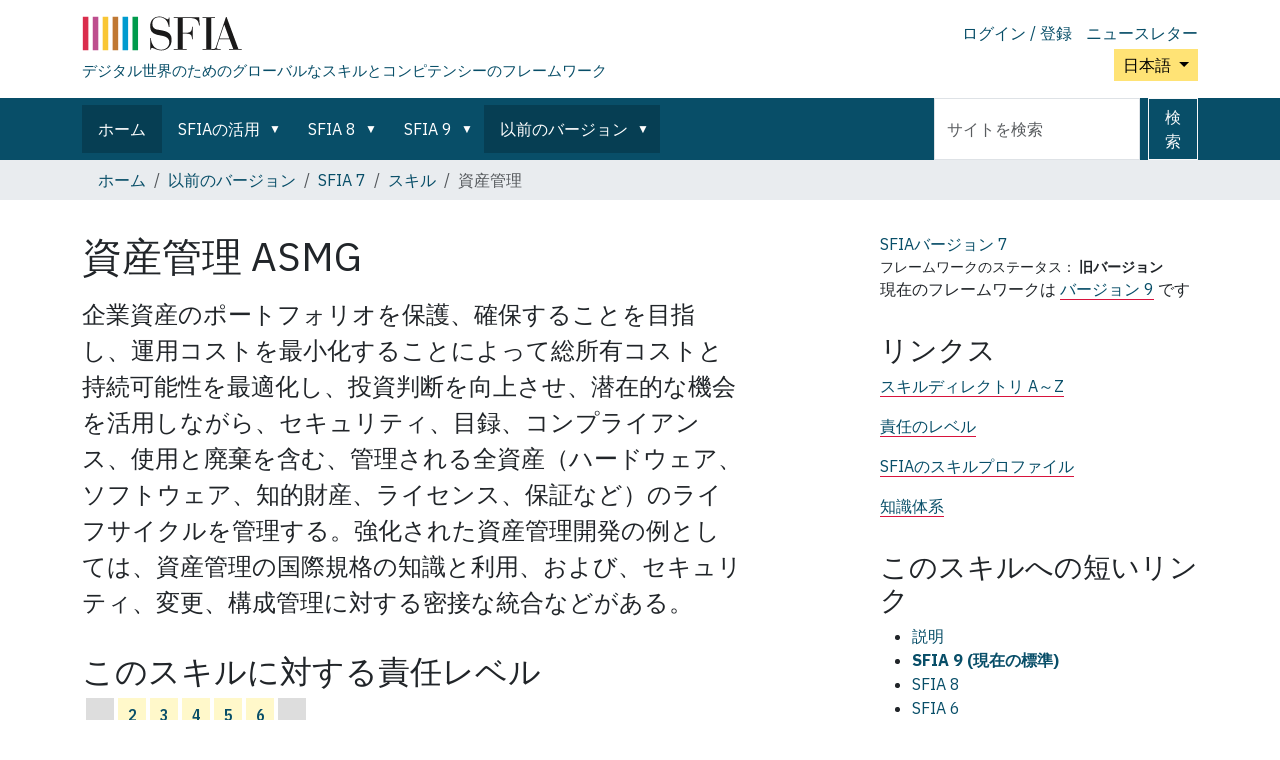

--- FILE ---
content_type: text/html;charset=utf-8
request_url: https://sfia-online.org/ja/legacy-sfia/sfia-7/skills/asset-management
body_size: 8037
content:
<!DOCTYPE html>
<html xmlns="http://www.w3.org/1999/xhtml" class="h-100" lang="ja" xml:lang="ja">

  <head><meta http-equiv="Content-Type" content="text/html; charset=UTF-8" />
    <!-- Google Tag Manager -->
    <script>(function(w,d,s,l,i){w[l]=w[l]||[];w[l].push({'gtm.start':
    new Date().getTime(),event:'gtm.js'});var f=d.getElementsByTagName(s)[0],
    j=d.createElement(s),dl=l!='dataLayer'?'&l='+l:'';j.async=true;j.src=
    'https://www.googletagmanager.com/gtm.js?id='+i+dl;f.parentNode.insertBefore(j,f);
      })(window,document,'script','dataLayer','GTM-W6HDL5B');</script>
    <!-- End Google Tag Manager -->
    <!-- Global site tag (gtag.js) - Google Analytics -->
    <script async="" src="https://www.googletagmanager.com/gtag/js?id=UA-64677514-1"></script>
    <script>
            window.dataLayer = window.dataLayer || [];
            function gtag(){dataLayer.push(arguments);}
            gtag('js', new Date());

            gtag('config', 'UA-64677514-1');
    </script>

    <title>資産管理 — 日本語</title>
    <link href="/sfiang/++theme++sfia-theme/++theme++barceloneta/barceloneta-apple-touch-icon.png" rel="apple-touch-icon" />
    <link href="/sfiang/++theme++sfia-theme/++theme++barceloneta/barceloneta-apple-touch-icon-144x144-precomposed.png" rel="apple-touch-icon-precomposed" sizes="144x144" />
    <link href="/sfiang/++theme++sfia-theme/++theme++barceloneta/barceloneta-apple-touch-icon-114x114-precomposed.png" rel="apple-touch-icon-precomposed" sizes="114x114" />
    <link href="/sfiang/++theme++sfia-theme/++theme++barceloneta/barceloneta-apple-touch-icon-72x72-precomposed.png" rel="apple-touch-icon-precomposed" sizes="72x72" />
    <link href="/sfiang/++theme++sfia-theme/++theme++barceloneta/barceloneta-apple-touch-icon-57x57-precomposed.png" rel="apple-touch-icon-precomposed" sizes="57x57" />
    <link href="/sfiang/++theme++sfia-theme/++theme++barceloneta/barceloneta-apple-touch-icon-precomposed.png" rel="apple-touch-icon-precomposed" />
  <meta charset="utf-8" /><meta name="twitter:card" content="summary" /><meta property="og:site_name" content="SFIA" /><meta property="og:title" content="資産管理" name="title" /><meta property="og:type" content="website" /><meta property="og:description" content="企業資産のポートフォリオを保護、確保することを目指し、運用コストを最小化することによって総所有コストと持続可能性を最適化し、投資判断を向上させ、潜在的な機会を活用しながら、セキュリティ、目録、コンプライアンス、使用と廃棄を含む、管理される全資産（ハードウェア、ソフトウェア、知的財産、ライセンス、保証など）のライフサイクルを管理する。強化された資産管理開発の例としては、資産管理の国際規格の知識と利用、および、セキュリティ、変更、構成管理に対する密接な統合などがある。" /><meta property="og:url" content="https://sfia-online.org/ja/legacy-sfia/sfia-7/skills/asset-management" /><meta property="og:image" content="https://sfia-online.org/@@site-logo/sfialogo-outlines.svg" name="image" /><meta property="og:image:type" content="image/svg+xml" /><meta name="description" content="企業資産のポートフォリオを保護、確保することを目指し、運用コストを最小化することによって総所有コストと持続可能性を最適化し、投資判断を向上させ、潜在的な機会を活用しながら、セキュリティ、目録、コンプライアンス、使用と廃棄を含む、管理される全資産（ハードウェア、ソフトウェア、知的財産、ライセンス、保証など）のライフサイクルを管理する。強化された資産管理開発の例としては、資産管理の国際規格の知識と利用、および、セキュリティ、変更、構成管理に対する密接な統合などがある。" /><meta name="DC.description" content="企業資産のポートフォリオを保護、確保することを目指し、運用コストを最小化することによって総所有コストと持続可能性を最適化し、投資判断を向上させ、潜在的な機会を活用しながら、セキュリティ、目録、コンプライアンス、使用と廃棄を含む、管理される全資産（ハードウェア、ソフトウェア、知的財産、ライセンス、保証など）のライフサイクルを管理する。強化された資産管理開発の例としては、資産管理の国際規格の知識と利用、および、セキュリティ、変更、構成管理に対する密接な統合などがある。" /><meta name="DC.date.created" content="2020-04-02T15:44:16+00:00" /><meta name="DC.date.modified" content="2020-07-14T17:07:22+00:00" /><meta name="DC.type" content="Skill" /><meta name="DC.format" content="text/plain" /><meta name="DC.language" content="ja" /><meta name="DC.date.valid_range" content="2020/04/02 - " /><meta name="viewport" content="width=device-width, initial-scale=1.0" /><meta name="generator" content="Plone - https://plone.org/" /><link rel="alternate" hreflang="en" href="https://sfia-online.org/en/sfia-7/skills/asset-management" /><link rel="alternate" hreflang="it" href="https://sfia-online.org/it/legacy-sfia/sfia-7/skills/asset-management" /><link rel="alternate" hreflang="pl" href="https://sfia-online.org/pl/legacy-sfia/sfia-7/skills/asset-management" /><link rel="alternate" hreflang="fr" href="https://sfia-online.org/fr/legacy-sfia/sfia-7/skills/asset-management" /><link rel="alternate" hreflang="ru" href="https://sfia-online.org/ru/legacy-sfia/sfia-7/skills/asset-management" /><link rel="alternate" hreflang="ar" href="https://sfia-online.org/ar/legacy-sfia/sfia-7/skills/asset-management" /><link rel="alternate" hreflang="fr-ca" href="https://sfia-online.org/fr-ca/sfia-7/skills/asset-management" /><link rel="alternate" hreflang="es" href="https://sfia-online.org/es/legacy-sfia/sfia-7/skills/asset-management" /><link rel="alternate" hreflang="de" href="https://sfia-online.org/de/legacy-sfia/sfia-7/skills/asset-management" /><link rel="alternate" hreflang="ja" href="https://sfia-online.org/ja/legacy-sfia/sfia-7/skills/asset-management" /><link rel="alternate" hreflang="zh" href="https://sfia-online.org/zh/legacy-sfia/sfia-7/skills/asset-management" /><link rel="canonical" href="https://sfia-online.org/ja/legacy-sfia/sfia-7/skills/asset-management" /><link rel="preload icon" type="image/vnd.microsoft.icon" href="https://sfia-online.org/ja/favicon.ico?name=sfia-favicon.ico" /><link rel="mask-icon" href="https://sfia-online.org/ja/favicon.ico?name=sfia-favicon.ico" /><link href="https://sfia-online.org/ja/@@search" rel="search" title="このサイトを検索" /><link data-bundle="collectionfilter-bundle" href="https://sfia-online.org/++webresource++82bcafb0-356d-5387-a703-bc0b71ea2cda/++plone++collectionfilter/collectionfilter.min.css" media="all" rel="stylesheet" type="text/css" /><link data-bundle="easyform" href="https://sfia-online.org/++webresource++b6e63fde-4269-5984-a67a-480840700e9a/++resource++easyform.css" media="all" rel="stylesheet" type="text/css" /><link data-bundle="mosaic-css" href="https://sfia-online.org/++webresource++5411e25a-bb6c-52c9-9764-e193dd1bdeb9/++plone++mosaic/mosaic.min.css" media="all" rel="stylesheet" type="text/css" /><link data-bundle="multilingual" href="https://sfia-online.org/++webresource++f30a16e6-dac4-5f5f-a036-b24364abdfc8/++resource++plone.app.multilingual.stylesheet/multilingual.css" media="all" rel="stylesheet" type="text/css" /><link data-bundle="plone-fullscreen" href="https://sfia-online.org/++webresource++ac83a459-aa2c-5a45-80a9-9d3e95ae0847/++plone++static/plone-fullscreen/fullscreen.css" media="all" rel="stylesheet" type="text/css" /><link data-bundle="diazo" href="https://sfia-online.org/++webresource++05036b61-3844-5c8b-8ddc-6440340b97b7/++theme++sfia-theme/styles/theme.min.css" media="all" rel="stylesheet" type="text/css" /><script data-bundle="collectionfilter-bundle" integrity="sha384-G96E8rSaSCb3q80fpWgtUqPhXxaBs0bVAGWdjODpcqCrs7nT1W1dzW+uVh7Xjuix" src="https://sfia-online.org/++webresource++d9ee3239-b605-576e-9578-88c1f7b95137/++plone++collectionfilter/collectionfilter-remote.min.js"></script><script data-bundle="plone-fullscreen" integrity="sha384-yAbXscL0aoE/0AkFhaGNz6d74lDy9Cz7PXfkWNqRnFm0/ewX0uoBBoyPBU5qW7Nr" src="https://sfia-online.org/++webresource++6aa4c841-faf5-51e8-8109-90bd97e7aa07/++plone++static/plone-fullscreen/fullscreen.js"></script><script data-bundle="plone" integrity="sha384-6Wh7fW8sei4bJMY3a6PIfr5jae6gj9dIadjpiDZBJsr9pJ5gW0bsg0IzoolcL3H0" src="https://sfia-online.org/++webresource++cff93eba-89cf-5661-8beb-464cc1d0cbc7/++plone++static/bundle-plone/bundle.min.js"></script><script data-bundle="diazo" integrity="sha384-fg9b8eMx+x25cqkQ/xuUVmuSFo+egtTxDtMjaBcTRsKyOlc3POihTlRlA17NDzlt" src="https://sfia-online.org/++webresource++808d846f-e21a-5b06-a95f-3172eb227e99/++theme++sfia-theme/js/theme.js"></script><script>
    function loadDoc(event) {
      submitDoc();
    }
    </script></head>

  <body class="d-flex flex-column h-100 col-content col-two frontend icons-off pat-markspeciallinks portaltype-skill section-legacy-sfia site-ja subsection-sfia-7 subsection-sfia-7-skills subsection-sfia-7-skills-asset-management template-skill thumbs-on userrole-anonymous viewpermission-view" id="visual-portal-wrapper" dir="ltr" data-base-url="https://sfia-online.org/ja/legacy-sfia/sfia-7/skills/asset-management" data-view-url="https://sfia-online.org/ja/legacy-sfia/sfia-7/skills/asset-management" data-portal-url="https://sfia-online.org" data-i18ncatalogurl="https://sfia-online.org/plonejsi18n" data-pat-markspeciallinks="{&quot;external_links_open_new_window&quot;: false, &quot;mark_special_links&quot;: true}" data-pat-plone-modal="{&quot;actionOptions&quot;: {&quot;displayInModal&quot;: false}}" data-pat-pickadate="{&quot;date&quot;: {&quot;selectYears&quot;: 200}, &quot;time&quot;: {&quot;interval&quot;: 5 } }"><div class="outer-wrapper flex-shrink-0">
      <header class="container d-flex pt-3 flex-column justify-content-between align-items-lg-start flex-lg-row" id="content-header">

        <div class="mb-3 d-flex justify-content-end flex-lg-column" id="portal-top">
          <div id="portal-anontools">
  <ul class="list-inline">
    <li class="list-inline-item">
      <a title="ログイン / 登録" href="https://sfia-online.org/ja/login" id="personaltools-login" icon="plone-login" class="pat-plone-modal" data-pat-plone-modal="{}">ログイン / 登録</a>
    </li>
    <li class="list-inline-item">
      <a title="ニュースレター" href="https://sfia-online.org/@@signup" id="personaltools-newsletter" icon="envelope-at">ニュースレター</a>
    </li>
  </ul>
</div>


  <div class="btn-group d-inline-block" id="portal-languageselector-sfia">
    <button class="btn btn-secondary dropdown-toggle float-end mt-lg-1" aria-expanded="false" type="button" data-bs-toggle="dropdown">
      日本語
      
    </button>
    <ul class="dropdown-menu">

      
        <li>
          <a class="dropdown-item " href="https://sfia-online.org/@@multilingual-selector/13fb19f6d29c48b69e5bb10b364ae2a9/en?set_language=en">English</a>
        </li>
      
        <li>
          <a class="dropdown-item " href="https://sfia-online.org/@@multilingual-selector/13fb19f6d29c48b69e5bb10b364ae2a9/de?set_language=de">Deutsch</a>
        </li>
      
        <li>
          <a class="dropdown-item " href="https://sfia-online.org/@@multilingual-selector/13fb19f6d29c48b69e5bb10b364ae2a9/es?set_language=es">Español</a>
        </li>
      
        <li>
          <a class="dropdown-item " href="https://sfia-online.org/@@multilingual-selector/13fb19f6d29c48b69e5bb10b364ae2a9/fr?set_language=fr">Français</a>
        </li>
      
        <li>
          <a class="dropdown-item " href="https://sfia-online.org/@@multilingual-selector/13fb19f6d29c48b69e5bb10b364ae2a9/it?set_language=it">Italiano</a>
        </li>
      
        <li>
          <a class="dropdown-item " href="https://sfia-online.org/@@multilingual-selector/13fb19f6d29c48b69e5bb10b364ae2a9/nl?set_language=nl">Nederlands</a>
        </li>
      
        <li>
          <a class="dropdown-item " href="https://sfia-online.org/@@multilingual-selector/13fb19f6d29c48b69e5bb10b364ae2a9/pl?set_language=pl">Polski</a>
        </li>
      
        <li>
          <a class="dropdown-item " href="https://sfia-online.org/@@multilingual-selector/13fb19f6d29c48b69e5bb10b364ae2a9/pt?set_language=pt">Português</a>
        </li>
      
        <li>
          <a class="dropdown-item " href="https://sfia-online.org/@@multilingual-selector/13fb19f6d29c48b69e5bb10b364ae2a9/fr-ca?set_language=fr-ca">Français (Canada)</a>
        </li>
      
        <li>
          <a class="dropdown-item " href="https://sfia-online.org/@@multilingual-selector/13fb19f6d29c48b69e5bb10b364ae2a9/ar?set_language=ar">العربية</a>
        </li>
      
        <li>
          <a class="dropdown-item " href="https://sfia-online.org/@@multilingual-selector/13fb19f6d29c48b69e5bb10b364ae2a9/zh?set_language=zh">中文</a>
        </li>
      
        <li>
          <a class="dropdown-item active " href="https://sfia-online.org/@@multilingual-selector/13fb19f6d29c48b69e5bb10b364ae2a9/ja?set_language=ja">日本語</a>
        </li>
      
        <li>
          <a class="dropdown-item " href="https://sfia-online.org/@@multilingual-selector/13fb19f6d29c48b69e5bb10b364ae2a9/ru?set_language=ru">Русский</a>
        </li>
      
    </ul>
  </div>








        </div>

        <div class="pb-3 d-flex justify-content-between align-items-center order-lg-first w-auto" id="portal-logo-wrapper">
          <div class="d-flex flex-column" id="portal-logo-with-tag-line">
            <a id="portal-logo" title="日本語" href="https://sfia-online.org/ja">
  <img alt="SFIA" src="https://sfia-online.org/@@site-logo/sfialogo-outlines.svg" title="SFIA" /></a>
            <div id="tag-line">デジタル世界のためのグローバルなスキルとコンピテンシーのフレームワーク</div>
          </div>
          <div class="navbar navbar-expand-lg">
            <button class="navbar-toggler border-secondary" aria-controls="offcanvasNavbar" type="button" data-bs-target="#offcanvasNavbar" data-bs-toggle="offcanvas" aria-label="Toggle navigation">
              <span class="navbar-toggler-icon"></span>
            </button>
          </div>
        </div>

      </header>

      <div id="mainnavigation-wrapper">
        <div id="mainnavigation">
          <nav class="navbar navbar-expand-lg navbar-barceloneta pat-navigationmarker" id="portal-globalnav-wrapper">
            <div class="container">
              <div class="offcanvas offcanvas-end" id="offcanvasNavbar" aria-labelledby="offcanvasNavbarLabel" tabindex="-1">
                <div class="offcanvas-header justify-content-end">
                  <button class="btn-close btn-close-white text-reset" aria-label="Close" type="button" data-bs-dismiss="offcanvas"></button>
                </div>
                <div class="offcanvas-body align-items-center">
                  <ul class="navbar-nav me-auto" id="portal-globalnav">
    <li class="index_html nav-item"><a href="https://sfia-online.org/ja" class="state-None nav-link">ホーム</a></li><li class="about-sfia has_subtree nav-item"><a href="https://sfia-online.org/ja/about-sfia" class="state-published nav-link" aria-haspopup="true">SFIAの活用</a><input id="navitem-about-sfia" type="checkbox" class="opener" /><label for="navitem-about-sfia" role="button" aria-label="SFIAの活用"></label><ul class="has_subtree dropdown"><li class="browsing-sfia nav-item"><a href="https://sfia-online.org/ja/about-sfia/browsing-sfia" class="state-published nav-link">SFIAを表示中</a></li><li class="sfia-guiding-principles nav-item"><a href="https://sfia-online.org/ja/about-sfia/sfia-guiding-principles" class="state-published nav-link">SFIAの指針原則</a></li><li class="sfia-and-skills-management nav-item"><a href="https://sfia-online.org/ja/about-sfia/sfia-and-skills-management" class="state-published nav-link">SFIAとスキル管理</a></li><li class="how-sfia-works nav-item"><a href="https://sfia-online.org/ja/about-sfia/how-sfia-works" class="state-published nav-link">SFIAのしくみ - 責任とスキルのレベル</a></li><li class="the-context-for-sfia nav-item"><a href="https://sfia-online.org/ja/about-sfia/the-context-for-sfia" class="state-published nav-link">SFIAの文脈</a></li><li class="using-and-licensing-sfia nav-item"><a href="https://sfia-online.org/ja/about-sfia/using-and-licensing-sfia" class="state-published nav-link">SFIAの使用およびライセンス</a></li><li class="introduction-to-sfia-documentation nav-item"><a href="https://sfia-online.org/ja/about-sfia/introduction-to-sfia-documentation" class="state-published nav-link">SFIAドキュメントの概要</a></li><li class="sfia-levels-of-responsibility nav-item"><a href="https://sfia-online.org/ja/about-sfia/sfia-levels-of-responsibility" class="state-published nav-link">SFIAの責任レベル</a></li><li class="sfia-professional-skills nav-item"><a href="https://sfia-online.org/ja/about-sfia/sfia-professional-skills" class="state-published nav-link">SFIA 専門家スキル</a></li></ul></li><li class="sfia-8 has_subtree nav-item"><a href="https://sfia-online.org/ja/sfia-8" class="state-published nav-link" aria-haspopup="true">SFIA 8</a><input id="navitem-sfia-8" type="checkbox" class="opener" /><label for="navitem-sfia-8" role="button" aria-label="SFIA 8"></label><ul class="has_subtree dropdown"><li class="responsibilities nav-item"><a href="https://sfia-online.org/ja/sfia-8/responsibilities" class="state-published nav-link">責任レベル</a></li><li class="behavioural-factors-in-sfia nav-item"><a href="https://sfia-online.org/ja/sfia-8/behavioural-factors-in-sfia" class="state-published nav-link">行動要因</a></li><li class="sfia-views nav-item"><a href="https://sfia-online.org/ja/sfia-8/sfia-views" class="state-published nav-link">SFIAビュー</a></li><li class="skills nav-item"><a href="https://sfia-online.org/ja/sfia-8/skills" class="state-published nav-link">スキル</a></li><li class="documentation nav-item"><a href="https://sfia-online.org/ja/sfia-8/documentation" class="state-published nav-link">SFIA 8 ドキュメント</a></li><li class="all-skills-a-z nav-item"><a href="https://sfia-online.org/ja/sfia-8/all-skills-a-z" class="state-published nav-link">A to Z スキルリスト</a></li></ul></li><li class="sfia-9 has_subtree nav-item"><a href="https://sfia-online.org/ja/sfia-9" class="state-published nav-link" aria-haspopup="true">SFIA 9</a><input id="navitem-sfia-9" type="checkbox" class="opener" /><label for="navitem-sfia-9" role="button" aria-label="SFIA 9"></label><ul class="has_subtree dropdown"><li class="responsibilities nav-item"><a href="https://sfia-online.org/ja/sfia-9/responsibilities" class="state-published nav-link">責任のレベル</a></li><li class="all-skills-a-z nav-item"><a href="https://sfia-online.org/ja/sfia-9/all-skills-a-z" class="state-published nav-link">A to Z スキルリスト</a></li><li class="generic-attributes-a-z nav-item"><a href="https://sfia-online.org/ja/sfia-9/generic-attributes-a-z" class="state-published nav-link">SFIA 9 汎用属性 – ディレクトリ</a></li><li class="sfia-views nav-item"><a href="https://sfia-online.org/ja/sfia-9/sfia-views" class="state-published nav-link">SFIA 9ビュー</a></li><li class="documents nav-item"><a href="https://sfia-online.org/ja/sfia-9/documents" class="state-published nav-link">SFIA 9 ドキュメント</a></li></ul></li><li class="legacy-sfia has_subtree nav-item"><a href="https://sfia-online.org/ja/legacy-sfia" class="state-published nav-link" aria-haspopup="true">以前のバージョン</a><input id="navitem-legacy-sfia" type="checkbox" class="opener" /><label for="navitem-legacy-sfia" role="button" aria-label="以前のバージョン"></label><ul class="has_subtree dropdown"><li class="sfia-7 nav-item"><a href="https://sfia-online.org/ja/legacy-sfia/sfia-7" class="state-published nav-link">SFIA 7</a></li></ul></li>
  
  <li class="nav-item hamburger-nav-item">
    <a class="nav-link" href="https://sfia-online.org/login">ログイン / 登録</a>
  </li>
  <li class="nav-item hamburger-nav-item">
    <a class="nav-link" href="https://sfia-online.org/@@signup" title="ニュースレターはこちらからサインアップしてください">ニュースレター</a>
  </li>
</ul>
                  <ul class="navbar-nav me-auto" id="extra-nav-links">
                  </ul>
                  <div class="d-flex flex-column position-relative" id="portal-searchbox">

  <form class="d-flex False False" id="searchGadget_form" action="https://sfia-online.org/ja/@@search" role="search" data-pat-livesearch="ajaxUrl:https://sfia-online.org/ja/@@ajax-search">

    <label class="hiddenStructure" for="searchGadget">サイトを検索</label>

    <input class="searchField form-control me-2" id="searchGadget" name="SearchableText" placeholder="サイトを検索" size="18" title="サイトを検索" type="text" />

    <button class="searchButton btn btn-outline-light" type="submit">検索</button>

    <div class="hiddenStructure" id="portal-advanced-search">
      <a href="https://sfia-online.org/ja/@@search">詳細検索</a>
    </div>

  </form>

</div>
                </div>
              </div>
            </div>
          </nav>
        </div>
      </div>

      <div class="principal" id="hero">
        <div class="container">
          <div class="gigantic">
          </div>
        </div>
      </div>

      <div id="above-content-wrapper">
        <div id="viewlet-above-content">
<nav id="portal-breadcrumbs" aria-label="パンくず">
  <div class="container">
    <ol class="breadcrumb">
      <li class="breadcrumb-item"><a href="https://sfia-online.org/ja">ホーム</a></li>
      
        <li class="breadcrumb-item"><a href="https://sfia-online.org/ja/legacy-sfia">以前のバージョン</a></li>
        
      
        <li class="breadcrumb-item"><a href="https://sfia-online.org/ja/legacy-sfia/sfia-7">SFIA 7</a></li>
        
      
        <li class="breadcrumb-item"><a href="https://sfia-online.org/ja/legacy-sfia/sfia-7/skills">スキル</a></li>
        
      
        
        <li class="breadcrumb-item active" aria-current="page">資産管理</li>
      
    </ol>
  </div>
</nav>
</div>
      </div>

      <div class="container">
        <div class="row">
          <aside class="col-12" id="global_statusmessage">
        

        <div>
        </div>
      </aside>
        </div>
        <main class="row" id="main-container">
          <section id="portal-column-content">

        

          

            

              <article id="content">

                

                  <header>

                    <div id="viewlet-above-content-title"><span id="social-tags-body" itemscope="" itemtype="http://schema.org/WebPage" style="display: none">
  <span itemprop="name">資産管理</span>
  <span itemprop="description">企業資産のポートフォリオを保護、確保することを目指し、運用コストを最小化することによって総所有コストと持続可能性を最適化し、投資判断を向上させ、潜在的な機会を活用しながら、セキュリティ、目録、コンプライアンス、使用と廃棄を含む、管理される全資産（ハードウェア、ソフトウェア、知的財産、ライセンス、保証など）のライフサイクルを管理する。強化された資産管理開発の例としては、資産管理の国際規格の知識と利用、および、セキュリティ、変更、構成管理に対する密接な統合などがある。</span>
  <span itemprop="url">https://sfia-online.org/ja/legacy-sfia/sfia-7/skills/asset-management</span>
  <span itemprop="image">https://sfia-online.org/@@site-logo/sfialogo-outlines.svg</span>
</span>
</div>

                    
    <h1 class="documentFirstHeading" id="skilltitle">
      資産管理
      <span class="skill-code">ASMG</span>
      
    </h1>
  

                    <div id="viewlet-below-content-title">
</div>

                    
    <div class="documentDescription description" id="skillintro"><div><p>企業資産のポートフォリオを保護、確保することを目指し、運用コストを最小化することによって総所有コストと持続可能性を最適化し、投資判断を向上させ、潜在的な機会を活用しながら、セキュリティ、目録、コンプライアンス、使用と廃棄を含む、管理される全資産（ハードウェア、ソフトウェア、知的財産、ライセンス、保証など）のライフサイクルを管理する。強化された資産管理開発の例としては、資産管理の国際規格の知識と利用、および、セキュリティ、変更、構成管理に対する密接な統合などがある。</p></div></div>
  

                    <div id="viewlet-below-content-description"></div>

                  </header>

                  <div id="viewlet-above-content-body">
</div>

                  <div id="content-core">
                    
    <div>
  <div id="definedskilllevels">
    <h2>このスキルに対する責任レベル</h2>
    <table class="table" title="次のレベルで定義されます。">
      <tr>
        
          <td class="level level-undefined">
            
          </td>
        
          <td class="level level-defined">
            <a href="#skill_level_section_2">2</a>
          </td>
        
          <td class="level level-defined">
            <a href="#skill_level_section_3">3</a>
          </td>
        
          <td class="level level-defined">
            <a href="#skill_level_section_4">4</a>
          </td>
        
          <td class="level level-defined">
            <a href="#skill_level_section_5">5</a>
          </td>
        
          <td class="level level-defined">
            <a href="#skill_level_section_6">6</a>
          </td>
        
          <td class="level level-undefined">
            
          </td>
        
      </tr>
    </table>
  </div>

  
  
  
  

  <div class="levels ">

    
      <div class="skill_level " id="skill_level_section_">
        <h3>
          
          資産管理:
          <span>レベル 1</span>
        </h3>
        
        <div class="level_text">
          <p>このスキルは、通常、このレベルの責任と説明責任で観察または実践されることはありません。</p>
          
        </div>
      </div>
    
      <div class="skill_level " id="skill_level_section_2">
        <h3>
          
          資産管理:
          <span>レベル 2</span>
        </h3>
        
        <div class="level_text">
          <p></p><div><p>合意された手順を使用して、資産の正確な登録を作成および維持する。 資産の管理に関連するアクティビティを実行する。 資産管理活動と意思決定を支援するための定期的なレポートを作成する。</p></div>
          
        </div>
      </div>
    
      <div class="skill_level " id="skill_level_section_3">
        <h3>
          
          資産管理:
          <span>レベル 3</span>
        </h3>
        
        <div class="level_text">
          <p></p><div><p>ツール、テクニック、プロセスを適用して、正確な資産台帳を作成および維持する。 資産管理活動をサポートし、意思決定を支援するレポートと分析を作成する。</p></div>
          
        </div>
      </div>
    
      <div class="skill_level " id="skill_level_section_4">
        <h3>
          
          資産管理:
          <span>レベル 4</span>
        </h3>
        
        <div class="level_text">
          <p></p><div><p>1つ以上の重要な領域でIT資産を管理し、資産の取得、保管、配備、移動および廃棄の管理が行われていることを確認することができる。承認された資産（ソフトウェアの安全なマスターコピー、文書、データ、ライセンス、供給契約、保証および保守）の登録と履歴を作成、分析し、これらのすべての資産が既知の状態と場所にあることを検証することができる。ソフトウェアの未ライセンスコピーなどの未承認資産の潜在的な問題を特定し解決するために行動することができる。</p></div>
          
        </div>
      </div>
    
      <div class="skill_level " id="skill_level_section_5">
        <h3>
          
          資産管理:
          <span>レベル 5</span>
        </h3>
        
        <div class="level_text">
          <p></p><div><p>ビジネス要件と規制要件に従い、財務および技術的なプロセス、ツールおよび手法を含む、ITサービス資産のサービスコンプライアンスを管理、維持することができる。関連するリスクを特定、評価および伝達することができる。資産管理者、インフラチームおよび企業が価値を調整、最適化し、コントロールを維持し、適切な法的コンプライアンスを維持していることを保証することができる。</p></div>
          
        </div>
      </div>
    
      <div class="skill_level " id="skill_level_section_6">
        <h3>
          
          資産管理:
          <span>レベル 6</span>
        </h3>
        
        <div class="level_text">
          <p></p><div><p>継続的に経済的かつ効果的なサービス提供を推進し、資産とサービスに対するすべての変更が適切かつ正確に管理、記録されていることを確認する。ハードウェア資産の保守、ソフトウェアのライセンス、知的財産の保護、法的義務などの問題に関する情報と助言を提供する。資産管理に対する認識と取り組みを推進する。所有の取得、変更または継続、あるいは資産、システムまたはサービスの使用のための意思決定により生じる結果とリスクの評価を開始する。</p></div>
          
        </div>
      </div>
    
      <div class="skill_level " id="skill_level_section_">
        <h3>
          
          資産管理:
          <span>レベル 7</span>
        </h3>
        
        <div class="level_text">
          <p>このスキルは、通常、このレベルの責任と説明責任で観察または実践されることはありません。</p>
          
        </div>
      </div>
    
  </div>

</div>

  
                  </div>

                  <div id="viewlet-below-content-body">






</div>

                
                <footer>
                  <div id="viewlet-below-content">




</div>
                </footer>
              </article>
            
          

        
      </section>
          
          <aside id="portal-column-two" role="complementary">
          
        
          

        
        
    <div>
  <div>
  <aside class="portlet" id="framework-label">
    <a href="/ja/legacy-sfia/sfia-7">
      <div class="framework-label-version">
        <span>SFIAバージョン</span>
        7
      </div>
    </a>
    <div class="framework-label-status-wrapper">
      <span>フレームワークのステータス：</span>
      <span class="framework-label-status">旧バージョン</span>
    </div>
    <div class="framework-label-pointer-to-current">現在のフレームワークは <a href="https://sfia-online.org/ja/sfia-9">バージョン  9</a> です</div>
    
  </aside>
</div>

  

  <aside class="portlet portletStaticText portlet-static-skill-links">
    <h3>リンクス</h3>
    <p>
      <a href="https://sfia-online.org/ja/legacy-sfia/sfia-7/all-skills-a-z">スキルディレクトリ A～Z</a>
    </p>
    <p>
      <a href="https://sfia-online.org/ja/legacy-sfia/sfia-7/responsibilities">責任のレベル</a>
    </p>
    <p>
      <a href="https://sfia-online.org/en/tools-and-resources/standard-industry-skills-profiles/sfia-8-skills-for-role-families-job-titles">SFIAのスキルプロファイル</a>
    </p>
    <p>
      <a href="https://sfia-online.org/en/tools-and-resources/bodies-of-knowledge/list-of-bodies-of-knowledge">知識体系</a>
    </p>
  </aside>
  
  
  <aside class="portlet shortcode-portlet">
  <h3 class="portletHeader">この<span>スキル</span>への短いリンク</h3>
  <div class="shortcode-portlet-content">
    <ul>
      <li class="shortcode-list-item">
        <a href="https://sfia-online.org/@@multilingual-universal-link/759c57de0a924269b5c1338a5ea04964">
          説明
        </a>
      </li>
      <li class="shortcode-list-item">
        <a href="https://sfia-online.org/ja/skillcode/9/ASMG">
          <strong>SFIA 9 (現在の標準)</strong>
        </a>
      </li>
      <li class="shortcode-list-item">
        <a href="https://sfia-online.org/ja/skillcode/8/ASMG">
          SFIA 8
        </a>
      </li>
      <li class="shortcode-list-item">
        <a href="https://sfia-online.org/ja/skillcode/6/ASMG">
          SFIA 6
        </a>
      </li>
    </ul>
  </div>
</aside>

  
</div>

  
      </aside>
        </main>
        <!--/row-->
      </div>
      <!--/container-->

    </div><!--/outer-wrapper --><div class="container" id="portal-footer-wrapper">
        <footer class="py-4 text-start">
          
          <div class="row">
            <div>
              <h5>SFIA Foundation</h5>
              <div>
                <p>SFIA Foundationは、情報時代のスキルフレームワークの作成と使用を監督するグローバルな非営利組織です。</p>
              </div>
            </div>

            <div>
              <h5>サポート</h5>
              <ul>
                <li>
                  <a href="https://sfia-online.org/en/about-us">私たちに関しては</a>
                </li>
                <li>
                  <a href="https://sfia-online.org/en/contact-info">お問い合わせ</a>
                </li>
                <li>
                  <a href="https://sfia-online.org/en/sitemap">サイトマップ</a>
                </li>
                <li>
                  <a href="https://sfia-online.org/en/about-us/privacy">プライバシー</a>
                </li>
                <li>
                  <a href="https://sfia-online.org/en/assets/documents/accreditation-and-licensing/sfia_general_terms_2020.pdf">規約と条件</a>
                </li>
                <li>
                  <a href="https://sfia-online.org/accessibility-info">アクセシビリティ</a>
                </li>
              </ul>
            </div>

            <div>
              <h5>フォローする</h5>
              <ul>
                <li>
                  <a href="https://www.linkedin.com/company/sfia-foundation">LinkedIn</a>
                </li>
                <li>
                  <a href="https://www.linkedin.com/groups/1934300/">SFIAユーザーフォーラムより</a>
                </li>
                <li>
                  <a href="https://twitter.com/SFIA_Foundation">Twitter</a>
                </li>
                <li>
                  <a href="https://www.youtube.com/channel/UCkv9E8z3JUcB1xaAWKknCpQ/featured">YouTube</a>
                </li>
                <li>
                  <a href="https://www.slideshare.net/sfiauser/">スライドシェア</a>
                </li>
              </ul>
            </div>
            <div>
              <p>© 著作権SFIA財団2003-2025。商標SFIAは、世界35か国以上で保護されています。</p>
              <p>SFIA財団。保証によって制限された民間会社。イギリスで登録番号04770377。登録事務所:メス、18階、52ライムストリート、ロンドンEC3M 7AF、英国(通信用ではありません)</p>
            </div>
          </div>
        </footer>
      </div><!-- Matomo --><script>
    var _paq = window._paq = window._paq || [];
    /* tracker methods like "setCustomDimension" should be called before "trackPageView" */
    _paq.push(['trackPageView']);
    _paq.push(['enableLinkTracking']);
    (function() {
      var u="https://sfiaonline.matomo.cloud/";
      _paq.push(['setTrackerUrl', u+'matomo.php']);
      _paq.push(['setSiteId', '1']);
      var d=document, g=d.createElement('script'), s=d.getElementsByTagName('script')[0];
      g.async=true; g.src='//cdn.matomo.cloud/sfiaonline.matomo.cloud/matomo.js'; s.parentNode.insertBefore(g,s);
    })();
    </script><!-- End Matomo Code --></body>

</html>